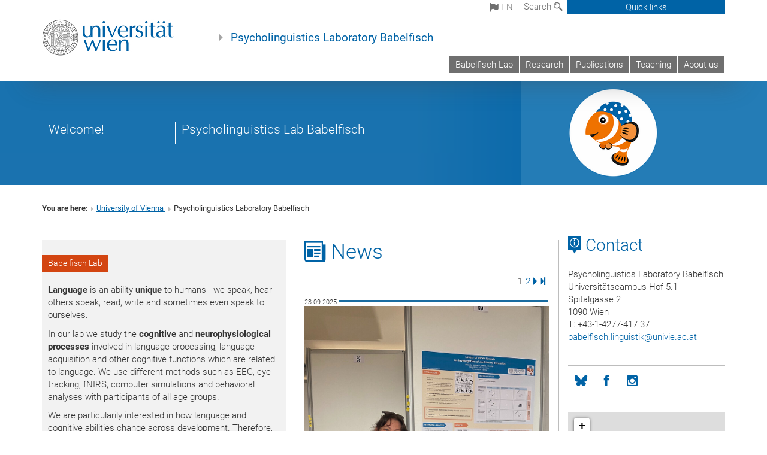

--- FILE ---
content_type: text/html; charset=utf-8
request_url: https://www.babelfisch.at/en/
body_size: 20788
content:
<!DOCTYPE html>
<html xmlns="http://www.w3.org/1999/xhtml" xml:lang="en" lang="en">
<head prefix="og: http://ogp.me/ns# fb: http://ogp.me/ns/fb# article: http://ogp.me/ns/article#">

<meta charset="utf-8">
<!-- 
	This website is powered by TYPO3 - inspiring people to share!
	TYPO3 is a free open source Content Management Framework initially created by Kasper Skaarhoj and licensed under GNU/GPL.
	TYPO3 is copyright 1998-2017 of Kasper Skaarhoj. Extensions are copyright of their respective owners.
	Information and contribution at http://typo3.org/
-->



<title>Psycholinguistics Laboratory Babelfisch</title>
<meta name="generator" content="TYPO3 CMS">


<link rel="stylesheet" type="text/css" href="/typo3conf/ext/ods_osm/res/leaflet/leaflet.css?1493128140" media="all">
<link rel="stylesheet" type="text/css" href="/typo3conf/ext/ods_osm/res/leaflet-markercluster/MarkerCluster.css?1479986020" media="all">
<link rel="stylesheet" type="text/css" href="/typo3conf/ext/ods_osm/res/leaflet-markercluster/MarkerCluster.Default.css?1479986020" media="all">
<link rel="stylesheet" type="text/css" href="/typo3temp/stylesheet_b3a206eec6.css?1736368171" media="all">
<link rel="stylesheet" type="text/css" href="/typo3conf/ext/univie_news/Resources/Public/CSS/pwp.css?1615798746" media="all">
<link rel="stylesheet" type="text/css" href="/fileadmin/templates/GLOBAL/CSS/styles.css?1694002451" media="all">
<link rel="stylesheet" type="text/css" href="/fileadmin/templates/GLOBAL/ICONS/style.css?1732114024" media="all">
<link rel="stylesheet" type="text/css" href="/fileadmin/templates/GLOBAL/CSS/print.css?1580200204" media="print">
<link rel="stylesheet" type="text/css" href="/fileadmin/templates/GLOBAL/ICONS/tablesorter/tablesorter.css?1675257657" media="all">
<link rel="stylesheet" type="text/css" href="/fileadmin/templates/GLOBAL/JS/shariff/shariff-vie.css?1681381994" media="all">
<link rel="stylesheet" type="text/css" href="/fileadmin/templates/GLOBAL/CSS/video-js.min.css?1505291824" media="all">
<link rel="stylesheet" type="text/css" href="/fileadmin/templates/GLOBAL/CSS/videojs.thumbnails.css?1505291824" media="all">
<link rel="stylesheet" type="text/css" href="/fileadmin/templates/GLOBAL/EXT/powermail/pm-additional.css?1730119584" media="all">
<link rel="stylesheet" type="text/css" href="/fileadmin/templates/GLOBAL/CSS/added-accessibility.css?1740400409" media="all">
<link rel="stylesheet" type="text/css" href="/fileadmin/templates/GLOBAL/EXT/news/css/news.css?1710158386" media="all">
<link rel="stylesheet" type="text/css" href="/fileadmin/templates/GLOBAL/EXT/univie_pure/pure.css?1692264488" media="all">
<link rel="stylesheet" type="text/css" href="/typo3conf/ext/univie_phaidra/Resources/style.css?1526300968" media="all">
<link rel="stylesheet" type="text/css" href="/typo3temp/stylesheet_cda3157c7e.css?1736369399" media="all">


<script src="/uploads/tx_t3jquery/jquery-2.1.x-1.10.x-1.2.x-3.0.x.js?1511251888" type="text/javascript"></script>
<script src="/typo3conf/ext/ods_osm/res/leaflet/leaflet.js?1533890957" type="text/javascript"></script>
<script src="/typo3conf/ext/ods_osm/res/leaflet-markercluster/leaflet.markercluster.js?1533892481" type="text/javascript"></script>
<script src="/fileadmin/templates/GLOBAL/JS/videoJS/video.min.js?1505291804" type="application/x-javascript"></script>
<script src="/fileadmin/templates/GLOBAL/JS/videoJS/videojs-contrib-hls.min.js?1505291804" type="application/x-javascript"></script>
<script src="/fileadmin/templates/GLOBAL/JS/videoJS/videojs.thumbnails.js?1505291804" type="application/x-javascript"></script>
<script src="/fileadmin/templates/GLOBAL/JS/videoJS/videojs.persistvolume.js?1505291804" type="application/x-javascript"></script>
<script src="/typo3temp/javascript_9a38f34785.js?1736368171" type="text/javascript"></script>
<script type="text/javascript">
/*<![CDATA[*/
/*osm_699794*/
document.addEventListener("DOMContentLoaded", function(){
			osm_699794=new L.Map('osm_699794');
			L.Icon.Default.imagePath='/typo3conf/ext/ods_osm/res/leaflet/images';
			osm_699794.addControl(new L.control.scale());
			
			var mapnik = new L.TileLayer('https://{s}.tile.openstreetmap.org/{z}/{x}/{y}.png',{"maxZoom":"19","attribution":"\u00a9 <a href=\"http:\/\/www.openstreetmap.org\/copyright\">OpenStreetMap contributors<\/a>&nbsp;<a href=\"http:\/\/www.openstreetmap.org\/#map=15\/48.218112306098\/16.351773900971\" target=\"_blank\"><img src=\"\/fileadmin\/templates\/GLOBAL\/EXT\/openstreetmap\/img\/osm.png\"><\/a><style>#osm_699794 .leaflet-control-layers{display:none;}<\/style>"});
			osm_699794.addLayer(mapnik);
			var center = new L.LatLng(48.218112306098,16.351773900971);osm_699794.setView(center,15);
			var tt_address_4109 = new L.Marker([48.218112306098, 16.351773900971], {});
tt_address_4109.bindPopup("<h4>Psycholinguistisches Labor Babelfisch<\/h4><p style=\"margin-bottom:10px;\"><\/p>");
var osm_699794_g = new L.MarkerClusterGroup({maxClusterRadius:80});
osm_699794_g.addLayer(tt_address_4109);
osm_699794.addLayer(osm_699794_g);
var layersControl=new L.Control.Layers({},{});
			osm_699794.addControl(layersControl);}, false);

/*]]>*/
</script>

<link rel="next" href="/en/page/2/?3x=3x&amp;cHash=1ff4228edee465efa22a791ec9d79327" />

<link href="/fileadmin/templates/GLOBAL/IMG/favicon.ico" rel="shortcut icon" type="image/vnd.microsoft.icon" />
<link href="/fileadmin/templates/GLOBAL/IMG/favicon-uni.png" rel="apple-touch-icon" type="image/png" />
<link href="/fileadmin/templates/GLOBAL/IMG/favicon-uni.png" rel="shortcut icon" type="image/vnd.microsoft.icon" />

            <meta property="og:base-title" content="Psycholinguistics Laboratory Babelfisch" />
            <meta http-equiv="X-UA-Compatible" content="IE=edge">
            <meta name="viewport" content="width=device-width, initial-scale=1">

            <!-- HTML5 shim and Respond.js IE8 support of HTML5 elements and media queries -->
            <!--[if lt IE 9]>
                <script src="https://oss.maxcdn.com/libs/html5shiv/3.7.0/html5shiv.js"></script>
                <script src="https://oss.maxcdn.com/libs/respond.js/1.4.2/respond.min.js"></script>
            <![endif]-->
            <meta name="title" content="Psycholinguistics Laboratory Babelfisch" /><meta property="og:site-id" content="133515" /><meta property="og:title" content="Psycholinguistics Laboratory Babelfisch" /><meta property="og:type" content="article" /><meta property="og:url" content="https://www.babelfisch.at/en/page/1/?3x=3x" /><meta name="twitter:card" content="summary_large_image" /><meta name="twitter:title" content="Psycholinguistics Laboratory Babelfisch" /><meta name="og:type" content="article" /><meta property="og:url" content="https://www.babelfisch.at/en/page/1/?3x=3x" /><meta property="og:description" content="Psycholinguistics Laboratory Babelfisch" /><meta name="twitter:description" content="Psycholinguistics Laboratory Babelfisch" />
            <meta property="og:image" content="https://www.univie.ac.at/fileadmin/templates/GLOBAL/IMG/uni_logo.jpg" />
            <meta property="og:image:type" content="image/jpg" />
            <meta property="og:image:width" content="1200" />
            <meta property="og:image:height" content="630" />
            <meta name="twitter:site" content="univienna" />
                <meta property="og:image" content="https://backend.univie.ac.at/fileadmin/templates/GLOBAL/IMG/uni_logo.jpg" />
                <meta property="og:image:type" content="image/jpg" />
                <meta property="og:image:width" content="1200" />
                <meta property="og:image:height" content="630" />
                <meta name="twitter:site" content="univienna" /><meta property="fb:app_id" content="1752333404993542" />
</head>
<body>

<header>
<nav aria-label="Sprungmarke zum Inhalt" class="skip">
    <a href="#mainContent" class="skip-to-content" tabindex="0" title="skip">Go directly to main content</a>
</nav>

<!-- ==============================================
BEGINN Small Devices
=============================================== -->
<div class="navbar-header skip"><button type="button" id="button-open-menu" class="navbar-toggle my-button" data-toggle="collapse" data-target="#menu-container-mobile" aria-haspopup="true" tabindex="0"><span class="sr-only" id="show-navigation-button-text">Show navigation</span><span class="icon-mainmenue" aria-hidden="true"></span></button></div>
<div class="navbar-collapse collapse hidden-md hidden-lg skip" id="menu-container-mobile">
    <div class="navbar-header">
        <button type="button" class="navbar-toggle menu-open" data-toggle="collapse" data-target="#menu-container-mobile" aria-expanded="true">
            <span class="sr-only" id="hide-navigation-button-text">Hide navigation</span>
            <span class="icon-cancel-circle" aria-hidden="true"></span>
        </button>
    </div>
    <div class="menu-header-mobile col-sx-12 hidden-md hidden-lg">
        <a href="https://www.univie.ac.at/en/"><img width="220" src="/fileadmin/templates/GLOBAL/IMG/uni_logo_220.jpg" class="logo logo-single" alt="University of Vienna - Main page"  data-rjs="3"></a>
    </div>
    <nav aria-label="Main navigation" class="navbar navbar-uni-mobile hidden-md hidden-lg"><ul class="nav navbar-nav navbar-right"><li class="dropdown dropdown-mobile"><a href="/en/babelfisch-lab/" target="_self" class="link-text">Babelfisch Lab</a><a data-toggle="dropdown" href="" class="toggle-icon" role="button" aria-label="Menü öffnen"><span class="icon-navi-close"><span class="sr-only">Show navigation</span>&nbsp;</span></a><ul class="dropdown-menu level2"><li class="level2"><a href="/en/babelfisch-lab/faqs/" target="_self" class="level2">FAQs</a></li><li class="level2"><a href="/en/babelfisch-lab/research-focus/" target="_self" class="level2">Research focus</a></li><li class="level2"><a href="/en/babelfisch-lab/methods/" target="_self" class="level2">Methods</a></li><li class="level2"><a href="/en/babelfisch-lab/past-studies/" target="_self" class="level2">Past studies</a></li><li class="level2"><a href="/en/babelfisch-lab/registration/" target="babelfisch.at/registrieren" class="level2">Registration</a></li><li class="level2"><a href="/en/babelfisch-lab/studies-with-adults/" target="_self" class="level2">Studies with adults</a></li><li class="level2"><a href="/en/babelfisch-lab/how-to-find-us/" target="_self" class="level2">How to find us</a></li></ul></li><li class="dropdown dropdown-mobile"><a href="/en/research/" target="_self" class="link-text">Research</a><a data-toggle="dropdown" href="" class="toggle-icon" role="button" aria-label="Menü öffnen"><span class="icon-navi-close"><span class="sr-only">Show navigation</span>&nbsp;</span></a><ul class="dropdown-menu level2"><li class="level2"><a href="/en/research/research-foci/" target="_self" class="level2">Research foci</a></li><li class="level2"><a href="/en/research/publications/" target="_self" class="level2">Publications</a></li><li class="level2"><a href="/en/research/scientific-posters/" target="_self" class="level2">Scientific Posters</a></li><li class="level2"><a href="/en/research/godigital-30-project/" target="_self" class="level2">Go!Digital 3.0 Project</a></li></ul></li><li class="dropdown dropdown-mobile"><a href="/en/publications/" target="_self" class="link-text">Publications</a><a data-toggle="dropdown" href="" class="toggle-icon" role="button" aria-label="Menü öffnen"><span class="icon-navi-close"><span class="sr-only">Show navigation</span>&nbsp;</span></a></li><li class="dropdown dropdown-mobile"><a href="/en/teaching/" target="_self" class="link-text">Teaching</a><a data-toggle="dropdown" href="" class="toggle-icon" role="button" aria-label="Menü öffnen"><span class="icon-navi-close"><span class="sr-only">Show navigation</span>&nbsp;</span></a></li><li class="dropdown dropdown-mobile"><a href="/en/about-us/" target="_self" class="link-text">About us</a><a data-toggle="dropdown" href="" class="toggle-icon" role="button" aria-label="Menü öffnen"><span class="icon-navi-close"><span class="sr-only">Show navigation</span>&nbsp;</span></a><ul class="dropdown-menu level2"><li class="level2"><a href="/en/about-us/auzinger-carina/" target="_self" class="level2">Auzinger Carina</a></li><li class="level2"><a href="/en/about-us/buchgraber-nina/" target="_self" class="level2">Buchgraber Nina</a></li><li class="level2"><a href="/en/about-us/groiss-viktoria/" target="_self" class="level2">Groiß Viktoria</a></li><li class="level2"><a href="/en/about-us/mueller-jutta-l/" target="_self" class="level2">Mueller Jutta L.</a></li><li class="level2"><a href="/en/about-us/smolka-eva/" target="_self" class="level2">Smolka Eva</a></li><li class="level2"><a href="/en/about-us/srdoc-tiziana/" target="_self" class="level2">Srdoc Tiziana</a></li><li class="level2"><a href="/en/about-us/tauzin-tibor/" target="_self" class="level2">Tauzin Tibor</a></li><li class="level2"><a href="/en/about-us/thoma-lukas/" target="_self" class="level2">Thoma Lukas</a></li><li class="level2"><a href="/en/about-us/traunmueller-peter/" target="_self" class="level2">Traunmüller Peter</a></li><li class="level2"><a href="/en/about-us/tretter-prisca/" target="_self" class="level2">Tretter Prisca</a></li></ul></li></ul></nav>
</div>

<div id="quicklinks-top-mobile" class="quicklinks-btn-mobile top-row hidden-md hidden-lg skip">
    <a class="quicklinks-open open" data-top-id="" data-top-show="true" href="#" aria-label="Open or close quick links"><span class="icon-cancel-circle" aria-hidden="true"></span></a>
    <nav aria-label="Quick links"><div class="quicklinks-mobile-menu"><div class="panel panel-uni-quicklinks"><div class="panel-heading active"><a href="#quicklinks133525" target="_self" data-toggle="collapse" data-parent="#quicklinks-top-mobile" class="">Information for ...<span class="pull-right icon-navi-open"><span class="sr-only">Hide navigation</span></span></a></div><div id="quicklinks133525" class="panel-collapse collapse in quicklinks-panel"><div class="panel-body"><ul class="indent"><li><a href="http://studieren.univie.ac.at/en/degree-programmes/" target="_blank">Prospective students&nbsp;<span class="sr-only">External link</span><span class="icon-extern"></span></a></li><li><a href="http://studieren.univie.ac.at/en/semester-planning/" target="_blank">Students&nbsp;<span class="sr-only">External link</span><span class="icon-extern"></span></a></li><li><a href="http://forschungsservice.univie.ac.at/en/" target="_blank">Researchers&nbsp;<span class="sr-only">External link</span><span class="icon-extern"></span></a></li><li><a href="http://www.postgraduatecenter.at/en/" target="_blank">Continuing education&nbsp;<span class="sr-only">External link</span><span class="icon-extern"></span></a></li><li><a href="http://www.alumni.ac.at/" target="_blank">Alumni (in German)&nbsp;<span class="sr-only">External link</span><span class="icon-extern"></span></a></li></ul></div></div></div><div class="panel panel-uni-quicklinks"><div class="panel-heading active"><a href="#quicklinks12" target="_self" data-toggle="collapse" data-parent="#quicklinks-top-mobile" class="">Most searched-for services ...<span class="pull-right icon-navi-open"><span class="sr-only">Hide navigation</span></span></a></div><div id="quicklinks12" class="panel-collapse collapse in quicklinks-panel"><div class="panel-body"><ul class="indent"><li><a href="http://studieren.univie.ac.at/en/" target="_blank"><span class="icon-quick-studienpoint"></span>&nbsp;&nbsp;Studying at the University of Vienna&nbsp;<span class="sr-only">External link</span><span class="icon-extern"></span></a></li><li><a href="http://ufind.univie.ac.at/en/search.html" target="_blank"><span class="icon-quick-person"></span>&nbsp;&nbsp;u:find Course / Staff search&nbsp;<span class="sr-only">External link</span><span class="icon-extern"></span></a></li><li><a href="http://zid.univie.ac.at/en/webmail/" target="_blank"><span class="icon-quick-webmail"></span>&nbsp;&nbsp;Webmail&nbsp;<span class="sr-only">External link</span><span class="icon-extern"></span></a></li><li><a href="http://wiki.univie.ac.at" target="_blank"><span class="icon-quick-intranet"></span>&nbsp;&nbsp;Intranet for employees&nbsp;<span class="sr-only">External link</span><span class="icon-extern"></span></a></li><li><a href="http://uspace.univie.ac.at/en" target="_blank"><span class="icon-quick-univis"></span>&nbsp;&nbsp;u:space&nbsp;<span class="sr-only">External link</span><span class="icon-extern"></span></a></li><li><a href="http://bibliothek.univie.ac.at/english/" target="_blank"><span class="icon-quick-biblio"></span>&nbsp;&nbsp;Library&nbsp;<span class="sr-only">External link</span><span class="icon-extern"></span></a></li><li><a href="http://moodle.univie.ac.at" target="_blank"><span class="icon-quick-lesung"></span>&nbsp;&nbsp;Moodle (e-learning)&nbsp;<span class="sr-only">External link</span><span class="icon-extern"></span></a></li><li><a href="http://urise.univie.ac.at/?lang=en" target="_blank"><span class="icon-quick-lesung"></span>&nbsp;&nbsp;u:rise - Professional & Career Development&nbsp;<span class="sr-only">External link</span><span class="icon-extern"></span></a></li><li><a href="http://www.univie.ac.at/en/about-us/organisation-and-structure" target="_blank"><span class="icon-quick-fakultaeten"></span>&nbsp;&nbsp;Faculties & centres&nbsp;<span class="sr-only">External link</span><span class="icon-extern"></span></a></li><li><a href="http://www.univie.ac.at/en/about-us" target="_blank"><span class="icon-quick-kontakt"></span>&nbsp;&nbsp;Contact & services from A to Z&nbsp;<span class="sr-only">External link</span><span class="icon-extern"></span></a></li></ul></div></div></div></div></nav>
</div>

<div class="navbar hidden-md hidden-lg skip" id="top-row-mobile">
    <div class="container-mobile" id="nav-container-mobile">
        <div class="top-row-shadow">
            <div class="row">
                <div class="col-md-12 toprow-mobile">
                    <div class="navbar navbar-top navbar-top-mobile hidden-md hidden-lg">
                        <ul class="nav-pills-top-mobile">
                                
<li class="dropdown">
    <a class="dropdown-toggle" data-toggle="dropdown" href="#">en <span class="icon-sprache"></span></a>
    <label id="langmenu1" class="hidden-label">Language selection</label>

    <ul class="dropdown-menu-lang dropdown-menu" role="menu" aria-labelledby="langmenu1">

    
        <li role="menuitem">
            <a href="/page/1/?3x=3x" class="linked-language">Deutsch</a>
        </li>
    
    </ul>

</li>

                            <li class="search-mobile">
                                <a data-top-id="search-top-mobile" id="show-search-button" data-top-show="true" href="#"><span class="sr-only" id="show-search-button-text">Show search form</span><span class="sr-only" id="hide-search-button-text" style="display:none;">Hide search form</span><span class="icon-lupe" aria-hidden="true"></span></a>
                            </li>
                            <li class="quicklinks-btn-mobile">
                                <a data-top-id="quicklinks-top-mobile" data-top-show="true" href="#">Quick links</a>
                            </li>
                        </ul>
                    </div>
                    <div id="search-top-mobile">
                        <ul class="nav nav-tabs-search">
                            <li class="active"><a href="#" data-toggle="tab">Websites</a></li>
                            <li id="search_staff_mobile"><a data-toggle="tab" href="#">Staff search</a></li>
                        </ul>
                        <div class="input-group">
                            <label for="search-mobile">Search</label>
                            <form id="mobilesearchform" action="/en/search/?no_cache=1" method="GET">
                                <input type="text" class="form-control-search" id="search-mobile" name="q" placeholder="Search term" aria-label="Search term">
                            </form>
                            <span class="input-group-addon-search"><span class="icon-lupe"></span></span>
                        </div>
                    </div>
                </div>
                <div class="col-xs-12">
                    <div class="header-container-mobile col-md-12">
                        <div class="logo-container">
                            <a href="https://www.univie.ac.at/en/"><img width="220" src="/fileadmin/templates/GLOBAL/IMG/uni_logo_220.jpg" class="logo logo-single" alt="University of Vienna - Main page"  data-rjs="3"></a>
                        </div>
                         <nav aria-label="Top navigation" class="navbar navbar-uni hidden-xs hidden-sm"><ul class="nav navbar-nav navbar-right"><li><a href="/en/babelfisch-lab/" target="_self">Babelfisch Lab</a></li><li><a href="/en/research/" target="_self">Research</a></li><li><a href="/en/publications/" target="_self">Publications</a></li><li><a href="/en/teaching/" target="_self">Teaching</a></li><li><a href="/en/about-us/" target="_self">About us</a></li></ul></nav>
                    </div>
                </div>
                <div class="col-xs-12">
                        <div class="header-text-container-mobile col-md-12">
                            <span class="header-text"><a href="/en/" target="_self">Psycholinguistics Laboratory Babelfisch</a></span>
                        </div>
                </div>
            </div>
        </div>
    </div>
</div>
<!-- ==============================================
END Small Devices
=============================================== -->

<!-- ==============================================
BEGINN DESKTOP
=============================================== -->
<style>
.navbar-top {
    display: grid;
    grid-template-rows: auto;
    justify-items: end;
}
#quicklinks-top {
    grid-row-start: 1;
    grid-row-end: 1;
    width: 100%;
}
ul.nav-pills-top {
    grid-row-start: 2;
    grid-row-end:2;
}

.form-holder{
    display: flex;
    justify-content: space-between;
    align-content: space-evenly;
    //align-items: center;
}

.form-holder label{
    display: inline-block;
    padding: 0.2em;
    background-color: #0063a6;
    color:white;
    flex-grow: 1;
}
.radio-holder {
    padding: 0.4em 0 0 0.4em;
    background-color: #0063a6;
    flex-grow: 1;
}
.radio-holder:has(input[type="radio"]:checked) {
    background-color:white;
    font-weight: 300;
}
.radio-holder.active {
    background-color:white;
    font-weight: 300;
}

input[type="radio"]:checked, input[type="radio"]:checked + label {
    background-color:white;
    color: #0063a6;
}
input#search:focus {
    border:2px solid rgba(242, 242, 242, 0.6);
    box-shadow: inset 0 1px 1px rgba(0, 0, 0, 0.075), 0 0 8px rgba(242, 242, 242, 0.6);
}
.dropdown-menu-search {
    width: 336px;
    margin-top: 5px;
}
#quicklinks-top{
    padding:0;
    background:white;
}
.ql-container{
    width: 100vw;
    position: relative;
    left: 50%;
    right: 50%;
    margin-left: -50vw;
    margin-right: -50vw;
    background: #1a74b0 url(/fileadmin/templates/GLOBAL/IMG/quicklinksbackground.png?1535542505) no-repeat;
    padding-top: 25px;
}
</style>
<!-- IMPORTANT:
lib.quicklinks.wrap = <nav aria-label="{LLL:fileadmin/templates/GLOBAL/locallang.xml:quicklinks}"><div class="row">|</div></nav>
-->
<div class="navbar-fixed-top hidden-sm hidden-xs skip" id="top-row">

    <div class="container" id="nav-container">
        <div class="top-row-shadow">
            <div class="row">
                <div class="col-md-12 header-logo-container">
                    <!-- BEGINN Language, Search, Quicklinks -->
                    <div class="navbar navbar-top">
                        <ul class="nav-pills-top navbar-right">
                            <!-- Language -->
                            <li class="dropdown langmenu">
                                
    <a class="dropdown-toggle" data-toggle="dropdown" href="#"><span class="icon-sprache"></span> en</a>
    <label id="langmenu2" class="hidden-label">Language selection</label>
    <ul class="dropdown-menu-lang dropdown-menu-left desktop dropdown-menu" role="menu" aria-labelledby="langmenu2">

    
        <li role="menuitem">
            <a href="/page/1/?3x=3x" class="linked-language">Deutsch</a>
        </li>
    
    </ul>

                            </li>
                            <!-- Search -->
                            <li class="dropdown">
                                <button type="button" data-toggle="dropdown" class="dropdown-toggle" id="open-search">Search <span class="icon-lupe"></span></button>
                                <div class="dropdown-menu dropdown-menu-left dropdown-menu-search">
                                    <div class="">
                                        <!--<label for="search">Search</label>-->
                                        <form id="searchform" class="" action="/en/search/?no_cache=1" method="GET">
                                            <div class="form-holder ">
                                                <div class="radio-holder active">
                                                    <input type="radio" id="search-web" value="search-web" name="chooseSearch" checked>
                                                    <label for="search-web" id="label-web">Websites</label>
                                                </div>
                                                <div class="radio-holder">
                                                    <input type="radio" id="search-staff" value="search-staff" name="chooseSearch">
                                                    <label for="search-staff" id="label-staff">Staff search</label>
                                                </div>
                                            </div>
                                            <div class="form-holder">
                                                <input type="text" class="form-control-search" id="search" name="q" placeholder="Search term" aria-label="Search term">
                                                <button id="submit" type="submit" onclick="$('#searchform').submit();"><span class="sr-only">Start search</span><span class="icon-lupe"></span></button>
                                            </div>
                                        </form>
                                    </div>
                                </div>
                            </li>
                            <!-- Quicklinks -->
                            <li class="dropdown quicklinks-btn">
                                <a data-top-id="quicklinks-top" data-top-show="true" data-toggle="dropdown" href="#">Quick links</a>
                            </li>
                        </ul>
                        <!-- BEGINN Quicklinkscontainer -->
                        <div id="quicklinks-top" class="dropdown-toggle">
                            <div class="ql-container">
                                <div class="container">
                                    <nav aria-label="Quick links"><div class="row"><div class="col-md-4 col-md-offset-4"><h3 class="top-row-header">Information for ...</h3><ul><li><a href="http://studieren.univie.ac.at/en/degree-programmes/" target="_blank">Prospective students&nbsp;<span class="sr-only">External link</span><span class="icon-extern"></span></a></li><li><a href="http://studieren.univie.ac.at/en/semester-planning/" target="_blank">Students&nbsp;<span class="sr-only">External link</span><span class="icon-extern"></span></a></li><li><a href="http://forschungsservice.univie.ac.at/en/" target="_blank">Researchers&nbsp;<span class="sr-only">External link</span><span class="icon-extern"></span></a></li><li><a href="http://www.postgraduatecenter.at/en/" target="_blank">Continuing education&nbsp;<span class="sr-only">External link</span><span class="icon-extern"></span></a></li><li><a href="http://www.alumni.ac.at/" target="_blank">Alumni (in German)&nbsp;<span class="sr-only">External link</span><span class="icon-extern"></span></a></li></ul></div><div class="col-md-4"><h3 class="top-row-header">Most searched-for services ...</h3><ul><li><a href="http://studieren.univie.ac.at/en/" target="_blank"><span class="icon-quick-studienpoint"></span>&nbsp;&nbsp;Studying at the University of Vienna&nbsp;<span class="sr-only">External link</span><span class="icon-extern"></span></a></li><li><a href="http://ufind.univie.ac.at/en/search.html" target="_blank"><span class="icon-quick-person"></span>&nbsp;&nbsp;u:find Course / Staff search&nbsp;<span class="sr-only">External link</span><span class="icon-extern"></span></a></li><li><a href="http://zid.univie.ac.at/en/webmail/" target="_blank"><span class="icon-quick-webmail"></span>&nbsp;&nbsp;Webmail&nbsp;<span class="sr-only">External link</span><span class="icon-extern"></span></a></li><li><a href="http://wiki.univie.ac.at" target="_blank"><span class="icon-quick-intranet"></span>&nbsp;&nbsp;Intranet for employees&nbsp;<span class="sr-only">External link</span><span class="icon-extern"></span></a></li><li><a href="http://uspace.univie.ac.at/en" target="_blank"><span class="icon-quick-univis"></span>&nbsp;&nbsp;u:space&nbsp;<span class="sr-only">External link</span><span class="icon-extern"></span></a></li><li><a href="http://bibliothek.univie.ac.at/english/" target="_blank"><span class="icon-quick-biblio"></span>&nbsp;&nbsp;Library&nbsp;<span class="sr-only">External link</span><span class="icon-extern"></span></a></li><li><a href="http://moodle.univie.ac.at" target="_blank"><span class="icon-quick-lesung"></span>&nbsp;&nbsp;Moodle (e-learning)&nbsp;<span class="sr-only">External link</span><span class="icon-extern"></span></a></li><li><a href="http://urise.univie.ac.at/?lang=en" target="_blank"><span class="icon-quick-lesung"></span>&nbsp;&nbsp;u:rise - Professional & Career Development&nbsp;<span class="sr-only">External link</span><span class="icon-extern"></span></a></li><li><a href="http://www.univie.ac.at/en/about-us/organisation-and-structure" target="_blank"><span class="icon-quick-fakultaeten"></span>&nbsp;&nbsp;Faculties & centres&nbsp;<span class="sr-only">External link</span><span class="icon-extern"></span></a></li><li><a href="http://www.univie.ac.at/en/about-us" target="_blank"><span class="icon-quick-kontakt"></span>&nbsp;&nbsp;Contact & services from A to Z&nbsp;<span class="sr-only">External link</span><span class="icon-extern"></span></a></li></ul></div></div></nav>
                                </div>
                            </div>
                        </div>
                        <!-- END Quicklinkscontainer -->
                    </div>
                    <!-- END Language, Search, Quicklinks -->

                    <!-- Logo, Title -->
                    <div class="logo-container">
                        <a href="https://www.univie.ac.at/en/"><img width="220" src="/fileadmin/templates/GLOBAL/IMG/uni_logo_220.jpg" class="logo logo-single" alt="University of Vienna - Main page"  data-rjs="3"></a>
                        <span class="header-text"><a href="/en/" target="_self">Psycholinguistics Laboratory Babelfisch</a></span>
                    </div>
                    <!-- Logo, Title -->

                    <!-- HMenu -->
                    <div class="hmenu">
                        <nav aria-label="Top navigation" class="navbar navbar-uni hidden-xs hidden-sm"><ul class="nav navbar-nav navbar-right"><li><a href="/en/babelfisch-lab/" target="_self">Babelfisch Lab</a></li><li><a href="/en/research/" target="_self">Research</a></li><li><a href="/en/publications/" target="_self">Publications</a></li><li><a href="/en/teaching/" target="_self">Teaching</a></li><li><a href="/en/about-us/" target="_self">About us</a></li></ul></nav>
                    </div>
                    <!-- HMenu -->

                </div>
            </div>
        </div>
    </div>
</div>
<!-- ==============================================
END DESKTOP
=============================================== -->

</header>


    <!-- Start -->
    <section aria-label="Banner">
        
	<!--  CONTENT ELEMENT, uid:681238/dce_dceuid12 [begin] -->
		<div id="c681238" class="csc-default"><div class="tx-dce-pi1">
	

    
        <style>
        .banner-container {
            background: #fff url("/fileadmin/_processed_/csm_Babelfisch_Balken_e3450e19fe.png") no-repeat scroll right top;
        }
        </style>
        <div class="banner-container">
            <div class="banner-shadow hidden-xs"></div>
            <div class="banner-title hidden-xs">
                
                        
                                <div class="banner-title-text">
                                    <div class="banner-left"><p>Welcome!</p></div>
                                    <div class="banner-right"><p>Psycholinguistics Lab Babelfisch</p></div>
                                </div>
                            
                    
            </div>
            <img src="/fileadmin/_processed_/csm_Babelfisch_Balken_e3450e19fe.png" class="img-responsive hidden-sm hidden-md hidden-lg" width="100%" alt="">
        </div>
        <div class="banner-title-mobile hidden-sm hidden-md hidden-lg">
            
                    
                            <div class="banner-left"><p>Welcome!</p></div>
                            <div class="banner-right hidden-xs"><p>Psycholinguistics Lab Babelfisch</p></div>
                        
                
        </div>
    


</div></div>
	<!--  CONTENT ELEMENT, uid:681238/dce_dceuid12 [end] -->
		
    </section>
    <div class="container">
        <div class="breadcrumb-page-container">
            <div class="row">
                <div class="col-md-12">
                    <nav aria-label="Breadcrumbs"><ul class="breadcrumb-page"><li><strong>You are here:</strong></li><li class="meta-breadcrumb"><a href="http://www.univie.ac.at/en/" target="_blank">University of Vienna </a></li><li class="meta-breadcrumb">Psycholinguistics Laboratory Babelfisch</li></ul></nav>
                    <hr class="breadcrumb-page hidden-md hidden-lg">
                </div>
            </div>
            <hr class="breadcrumb-page hidden-xs hidden-sm">
        </div>

        <div class="row">
            <div class="col-md-9 content right-border" id="innerContent">
                <main id="mainContent" class="main-content">
                    <div class="main">
                        
                        
	<!--  CONTENT ELEMENT, uid:699792/gridelements_pi1 [begin] -->
		<div id="c699792" class="csc-default"><div class="row"><div class="col-sm-6">
	<!--  CONTENT ELEMENT, uid:653143/dce_dceuid7 [begin] -->
		<div id="c653143" class="csc-default"><div class="tx-dce-pi1">
	
    <div class="content-element-margin">

        <div class="content-box content-box-uni-rot ">
            
                
                        
                            <h3 class="info-box-bar">Babelfisch Lab</h3>
                        
                        
                    
            
            <div class="info-box-uni-rot"><p><span style="font-weight: bold;">Language </span>is an ability <span style="font-weight: bold;">unique </span>to humans - we speak, hear others speak, read, write and sometimes even speak to ourselves.</p>
<p>In our lab we study the <span style="font-weight: bold;">cognitive </span>and <span style="font-weight: bold;">neurophysiological processes</span> involved in language processing, language acquisition and other cognitive functions which are related to language. We use different methods such as EEG, eye-tracking, fNIRS, computer simulations and behavioral analyses with participants of all age groups. </p>
<p>We are particularily interested in how language and cognitive abilities change across development. Therefore, most of our studies focus on <span style="font-weight: bold;">babies </span>and <span style="font-weight: bold;">infants</span>.</p></div>
        </div>
    </div>

</div></div>
	<!--  CONTENT ELEMENT, uid:653143/dce_dceuid7 [end] -->
		
	<!--  CONTENT ELEMENT, uid:699810/dce_dceuid19 [begin] -->
		<div id="c699810" class="csc-default"><div class="tx-dce-pi1">
	
    <div class="color-box-wrapper">
        <a href="/en/babelfisch-lab/" target="_self" class=infobox-link>
            <div class="content-element-margin color-box color-box-uni-rot">
                <h4>Dear parents! Are you interested in participating in one of our studies? Please click here for further information.</h4>
            </div>
        </a>
    </div> 

</div></div>
	<!--  CONTENT ELEMENT, uid:699810/dce_dceuid19 [end] -->
		
	<!--  CONTENT ELEMENT, uid:1045050/dce_dceuid7 [begin] -->
		<div id="c1045050" class="csc-default"><div class="tx-dce-pi1">
	
    <div class="content-element-margin">

        <div class="content-box content-box-uni-blau ">
            <a href="/en/babelfisch-lab/studies-with-adults/" target="_self" class=infobox-link>
                
                        
                            <h3 class="info-box-bar">Studies with adults</h3>
                        
                        
                    
            </a>
            <div class="info-box-uni-blau"><p>Are you interested in participating in a future study? Click <a href="/en/babelfisch-lab/studies-with-adults/" target="_self" class="internal-link">here</a> for further information.</p></div>
        </div>
    </div>

</div></div>
	<!--  CONTENT ELEMENT, uid:1045050/dce_dceuid7 [end] -->
		</div><div class="col-sm-6">
	<!--  CONTENT ELEMENT, uid:711307/list [begin] -->
		<div id="c711307" class="csc-default"><h1><span class="icon-news" aria-hidden="true"></span>&nbsp;News</h1>
		<!--  Plugin inserted: [begin] -->
			


    

<div class="news">
    
            
    
            <div class="news-list-view row">
                
                        


    <div class="col-md-12">
        <div class="news-pagination-container">

            
    
        
            
            
                
            
        



            <div class="news-pagination">
                
                    
                

                

                
                
                    
                            <span class="sr-only">Page </span><span class="current">1</span>
                        
                
                    
                            <span>
                                
                                        <a href="/en/page/2/?3x=3x&amp;cHash=1ff4228edee465efa22a791ec9d79327"><span class="sr-only">Page </span>2</a>
                                    
                            </span>
                        
                
                

                
                    <span class="last next">
                        <a href="/en/page/2/?3x=3x&amp;cHash=1ff4228edee465efa22a791ec9d79327">
                            <span class="sr-only">Next Page</span><span class="icon-pagination-next"></span>
                            <!--Next-->
                        </a>
                    </span>
                

                
                    <span class="last">
                        <a href="/en/page/2/?3x=3x&amp;cHash=1ff4228edee465efa22a791ec9d79327">
                            <span class="sr-only">Last Page</span><span class="icon-pagination-last"></span>
                            </a>
                    </span>
                

            </div>


    

        </div>
    </div>
    <div class="clearfix pagination-underline"></div>




                            
                                    <!-- RENDER -->
                                    

<!--
    =====================
        Partials/List/Item.html
-->
<!-- If it is in a gridelement, show in full column -->
<!--
settings.templateLayout:
0 = default, Balken
1 = NO date
2 = inline
-->


        <div class="col-md-12 news-box article articletype-0 -1" itemscope="itemscope" itemtype="http://schema.org/Article">
    



<!-- Default Date layout in top-bar -->

    <div class="category">
        
                <div class="pull-left news-category-name">23.09.2025</div>
            
        <div class="pull-left category-align news-line category-intern" style="margin-top: 5.5px; width: 80px; margin-left: 4px;">&nbsp;</div>
    </div>


<!-- No date -->


<!-- Inline Date layout -->


    
            <div>
                

                        <a title="International Conference on Cognitive Neuroscience 2025" href="/en/news-events/detailansicht/news/international-conference-on-cognitive-neuroscience-2025/">
                            
                                
                                    <img class="width-100-remove-height img-responsive news-img" src="/fileadmin/_processed_/csm_ICON_2025_Viktoria_55023ca088.jpg" width="862" height="1150" alt="" />
                                
                                
                                
                            
                            <h3>International Conference on Cognitive Neuroscience 2025</h3>
                        </a>
                    

            </div>
        


    <!-- teaser -->
    
            <div class="teaser-text">
                <span itemprop="description"><p>Jutta L. Mueller, Priscila Borges and Viktoria Groiss presented our lab's studies at this year's ICON with beautifully made posters. </p></span>
            </div>
        

    <!-- footer information -->
    <div class="newsFooter">
        <!-- author -->
        

        <!-- tags -->
        

        <!-- [more] -->

        <a class="more" title="International Conference on Cognitive Neuroscience 2025" href="/en/news-events/detailansicht/news/international-conference-on-cognitive-neuroscience-2025/">
            <div class="more-link">More</div>
        </a>

    </div>
</div>


                                    <!-- RENDER -->
                                
                                
                                
                            
                                    <!-- RENDER -->
                                    

<!--
    =====================
        Partials/List/Item.html
-->
<!-- If it is in a gridelement, show in full column -->
<!--
settings.templateLayout:
0 = default, Balken
1 = NO date
2 = inline
-->


        <div class="col-md-12 news-box article articletype-0 -1" itemscope="itemscope" itemtype="http://schema.org/Article">
    



<!-- Default Date layout in top-bar -->

    <div class="category">
        
                <div class="pull-left news-category-name">19.05.2025</div>
            
        <div class="pull-left category-align news-line category-intern" style="margin-top: 5.5px; width: 80px; margin-left: 4px;">&nbsp;</div>
    </div>


<!-- No date -->


<!-- Inline Date layout -->


    

            
                    
                            <a title="New publication" href="/en/news-events/detailansicht/news/new-publication-36/">
                                <h3>New publication</h3>
                            </a>
                        
                

        


    <!-- teaser -->
    
            <div class="teaser-text">
                <span itemprop="description"><p>Is the ability to mentalize the decisive difference between humans and apes?</p></span>
            </div>
        

    <!-- footer information -->
    <div class="newsFooter">
        <!-- author -->
        

        <!-- tags -->
        

        <!-- [more] -->

        <a class="more" title="New publication" href="/en/news-events/detailansicht/news/new-publication-36/">
            <div class="more-link">More</div>
        </a>

    </div>
</div>


                                    <!-- RENDER -->
                                
                                
                                        <div class="clearfix modulo hidden-md hidden-lg"></div>
                                    
                                
                            
                                    <!-- RENDER -->
                                    

<!--
    =====================
        Partials/List/Item.html
-->
<!-- If it is in a gridelement, show in full column -->
<!--
settings.templateLayout:
0 = default, Balken
1 = NO date
2 = inline
-->


        <div class="col-md-12 news-box article articletype-0 -1" itemscope="itemscope" itemtype="http://schema.org/Article">
    



<!-- Default Date layout in top-bar -->

    <div class="category">
        
                <div class="pull-left news-category-name">07.01.2025</div>
            
        <div class="pull-left category-align news-line category-intern" style="margin-top: 5.5px; width: 80px; margin-left: 4px;">&nbsp;</div>
    </div>


<!-- No date -->


<!-- Inline Date layout -->


    
            <div>
                

                        <a title="Meaning-of-point study completed" href="/en/news-events/detailansicht/news/meaning-of-point-study-completed-1/">
                            
                                
                                    <img class="width-100-remove-height img-responsive news-img" src="/fileadmin/_processed_/csm_Fingerzeig_MoP__11b8019604.jpg" width="862" height="1150" alt="" />
                                
                                
                                
                            
                            <h3>Meaning-of-point study completed</h3>
                        </a>
                    

            </div>
        


    <!-- teaser -->
    

    <!-- footer information -->
    <div class="newsFooter">
        <!-- author -->
        

        <!-- tags -->
        

        <!-- [more] -->

        <a class="more" title="Meaning-of-point study completed" href="/en/news-events/detailansicht/news/meaning-of-point-study-completed-1/">
            <div class="more-link">More</div>
        </a>

    </div>
</div>


                                    <!-- RENDER -->
                                
                                        <div class="clearfix modulo hidden-sm"></div>
                                    
                                
                                
                            
                                    <!-- RENDER -->
                                    

<!--
    =====================
        Partials/List/Item.html
-->
<!-- If it is in a gridelement, show in full column -->
<!--
settings.templateLayout:
0 = default, Balken
1 = NO date
2 = inline
-->


        <div class="col-md-12 news-box article articletype-2 -1" itemscope="itemscope" itemtype="http://schema.org/Article">
    



<!-- Default Date layout in top-bar -->

    <div class="category">
        
                <div class="pull-left news-category-name">28.10.2024</div>
            
        <div class="pull-left category-align news-line category-intern" style="margin-top: 5.5px; width: 80px; margin-left: 4px;">&nbsp;</div>
    </div>


<!-- No date -->


<!-- Inline Date layout -->


    

            
                    
                            <a title="On your marks, language, go! Newborns already recognize complex tone sequences" target="_blank" href="https://medienportal.univie.ac.at/en/media/recent-press-releases/detailansicht-en/artikel/complex-sound-patterns-are-recognized-by-newborn-brains/">
                                <h3>On your marks, language, go! Newborns already recognize complex tone sequences</h3>
                            </a>
                        
                

        


    <!-- teaser -->
    
            <div class="teaser-text">
                <span itemprop="description"><p>New paper by Jutta Mueller published in PLOS Biology</p></span>
            </div>
        

    <!-- footer information -->
    <div class="newsFooter">
        <!-- author -->
        

        <!-- tags -->
        

        <!-- [more] -->

        <a class="more" title="On your marks, language, go! Newborns already recognize complex tone sequences" target="_blank" href="https://medienportal.univie.ac.at/en/media/recent-press-releases/detailansicht-en/artikel/complex-sound-patterns-are-recognized-by-newborn-brains/">
            <div class="more-link">More</div>
        </a>

    </div>
</div>


                                    <!-- RENDER -->
                                
                                
                                        <div class="clearfix modulo hidden-md hidden-lg"></div>
                                    
                                
                            
                                    <!-- RENDER -->
                                    

<!--
    =====================
        Partials/List/Item.html
-->
<!-- If it is in a gridelement, show in full column -->
<!--
settings.templateLayout:
0 = default, Balken
1 = NO date
2 = inline
-->


        <div class="col-md-12 news-box article articletype-0 -1" itemscope="itemscope" itemtype="http://schema.org/Article">
    



<!-- Default Date layout in top-bar -->

    <div class="category">
        
                <div class="pull-left news-category-name">09.04.2024</div>
            
        <div class="pull-left category-align news-line category-intern" style="margin-top: 5.5px; width: 80px; margin-left: 4px;">&nbsp;</div>
    </div>


<!-- No date -->


<!-- Inline Date layout -->


    

            
                    
                            <a title="Paper: Individual differences in auditory perception predict learning of non-adjacent tone sequences in 3-year-olds" href="/en/news-events/detailansicht/news/paper-individual-differences-in-auditory-perception-predict-learning-of-non-adjacent-tone-sequences/">
                                <h3>Paper: Individual differences in auditory perception predict learning of non-adjacent tone sequences in 3-year-olds</h3>
                            </a>
                        
                

        


    <!-- teaser -->
    
            <div class="teaser-text">
                <span itemprop="description"><p>New publication</p></span>
            </div>
        

    <!-- footer information -->
    <div class="newsFooter">
        <!-- author -->
        

        <!-- tags -->
        

        <!-- [more] -->

        <a class="more" title="Paper: Individual differences in auditory perception predict learning of non-adjacent tone sequences in 3-year-olds" href="/en/news-events/detailansicht/news/paper-individual-differences-in-auditory-perception-predict-learning-of-non-adjacent-tone-sequences/">
            <div class="more-link">More</div>
        </a>

    </div>
</div>


                                    <!-- RENDER -->
                                
                                
                                
                            
                                    <!-- RENDER -->
                                    

<!--
    =====================
        Partials/List/Item.html
-->
<!-- If it is in a gridelement, show in full column -->
<!--
settings.templateLayout:
0 = default, Balken
1 = NO date
2 = inline
-->


        <div class="col-md-12 news-box article articletype-0 -1" itemscope="itemscope" itemtype="http://schema.org/Article">
    



<!-- Default Date layout in top-bar -->

    <div class="category">
        
                <div class="pull-left news-category-name">27.11.2023</div>
            
        <div class="pull-left category-align news-line category-intern" style="margin-top: 5.5px; width: 80px; margin-left: 4px;">&nbsp;</div>
    </div>


<!-- No date -->


<!-- Inline Date layout -->


    
            <div>
                
                        
                        
                            <a title="Cooperation with CEU: FWF-funded project LISA" href="/en/news-events/detailansicht/news/cooperation-with-ceu-fwf-funded-project-lisa-1/">
                                <h3>Cooperation with CEU: FWF-funded project LISA</h3>
                            </a>
                        
                    

            </div>
        


    <!-- teaser -->
    

    <!-- footer information -->
    <div class="newsFooter">
        <!-- author -->
        

        <!-- tags -->
        

        <!-- [more] -->

        <a class="more" title="Cooperation with CEU: FWF-funded project LISA" href="/en/news-events/detailansicht/news/cooperation-with-ceu-fwf-funded-project-lisa-1/">
            <div class="more-link">More</div>
        </a>

    </div>
</div>


                                    <!-- RENDER -->
                                
                                        <div class="clearfix modulo hidden-sm"></div>
                                    
                                
                                        <div class="clearfix modulo hidden-md hidden-lg"></div>
                                    
                                
                                    <div class="clearfix modulo"></div>
                                
                            

                        


    <div class="clearfix pagination-underline"></div>
    <div class="col-md-12">
        
    
        
            
            
                
            
        



            <div class="news-pagination">
                
                    
                

                

                
                
                    
                            <span class="sr-only">Page </span><span class="current">1</span>
                        
                
                    
                            <span>
                                
                                        <a href="/en/page/2/?3x=3x&amp;cHash=1ff4228edee465efa22a791ec9d79327"><span class="sr-only">Page </span>2</a>
                                    
                            </span>
                        
                
                

                
                    <span class="last next">
                        <a href="/en/page/2/?3x=3x&amp;cHash=1ff4228edee465efa22a791ec9d79327">
                            <span class="sr-only">Next Page</span><span class="icon-pagination-next"></span>
                            <!--Next-->
                        </a>
                    </span>
                

                
                    <span class="last">
                        <a href="/en/page/2/?3x=3x&amp;cHash=1ff4228edee465efa22a791ec9d79327">
                            <span class="sr-only">Last Page</span><span class="icon-pagination-last"></span>
                            </a>
                    </span>
                

            </div>


    

    </div>




                    
            </div>
        

        
</div>


		<!--  Plugin inserted: [end] -->
			</div>
	<!--  CONTENT ELEMENT, uid:711307/list [end] -->
		</div></div></div>
	<!--  CONTENT ELEMENT, uid:699792/gridelements_pi1 [end] -->
		
	<!--  CONTENT ELEMENT, uid:653145/header [begin] -->
		<div id="c653145" class="csc-default"><h1><span class="icon-link" aria-hidden="true"></span>&nbsp;Quicklinks</h1></div>
	<!--  CONTENT ELEMENT, uid:653145/header [end] -->
		
	<!--  CONTENT ELEMENT, uid:653149/gridelements_pi1 [begin] -->
		<div id="c653149" class="csc-default"><div class="row"><div class="col-sm-4">
	<!--  CONTENT ELEMENT, uid:653148/dce_dceuid1 [begin] -->
		<div id="c653148" class="csc-default"><div class="tx-dce-pi1">
	
<!--Replace deactivated field.contentWidth with contentWidth-->

	
	
	
	
	
	
	
		<div class="content-element-margin">
			<div class="row">
				<div class="col-md-12">
					<a href="/en/media-reports-and-event-archive/" target="_self">
						
    <h2>Media Reports and Event Archive</h2>



					</a>
					<p>Media reports about our research and the event archive can be found at <a href="/en/media-reports-and-event-archive/" target="_self" class="internal-link">here</a>.</p>
				</div>
			</div>
			<div class="row">
				
					
							</div>
							<div class="row">
						
					<div class="col-sm-12">
						
								<figure class="image-container">
	<p><img src="/fileadmin/_processed_/csm_Schwertfisch_9b928dfb6f.png" class="img-responsive" title="" alt="" /></p>
	
</figure>

							
					</div>
				
			</div>
		</div>
	


</div></div>
	<!--  CONTENT ELEMENT, uid:653148/dce_dceuid1 [end] -->
		</div><div class="col-sm-4">
	<!--  CONTENT ELEMENT, uid:699837/dce_dceuid1 [begin] -->
		<div id="c699837" class="csc-default"><div class="tx-dce-pi1">
	
<!--Replace deactivated field.contentWidth with contentWidth-->

	
	
	
	
	
	
	
		<div class="content-element-margin">
			<div class="row">
				<div class="col-md-12">
					<a href="/en/babelfisch-lab/" target="_self">
						
    <h2 class="underline"><span class="icon-quick-webmail" aria-hidden="true"></span>&nbsp;Studies with Families at Babelfisch Lab</h2>



					</a>
					<p>For further information on how to participate with your child click <a href="/en/babelfisch-lab/" target="_self" class="internal-link">here</a>. </p>
				</div>
			</div>
			<div class="row">
				
					
							</div>
							<div class="row">
						
					<div class="col-sm-12">
						
								<figure class="image-container">
	<p><img src="/fileadmin/_processed_/csm_Seepferdchen_eb6df3e044.png" class="img-responsive" title="" alt="" /></p>
	
</figure>

							
					</div>
				
			</div>
		</div>
	


</div></div>
	<!--  CONTENT ELEMENT, uid:699837/dce_dceuid1 [end] -->
		</div><div class="col-sm-4">
	<!--  CONTENT ELEMENT, uid:653146/dce_dceuid1 [begin] -->
		<div id="c653146" class="csc-default"><div class="tx-dce-pi1">
	
<!--Replace deactivated field.contentWidth with contentWidth-->

	
	
	
	
	
	
	
		<div class="content-element-margin">
			<div class="row">
				<div class="col-md-12">
					<a href="/en/babelfisch-lab/registration/" target="babelfisch.at/registrieren">
						
    <h2>Registration</h2>



					</a>
					<p>We are looking forward to your participation!</p>
				</div>
			</div>
			<div class="row">
				
					
							</div>
							<div class="row">
						
					<div class="col-sm-12">
						
								<figure class="image-container">
	<p><img src="/fileadmin/_processed_/csm_Krebs_f2135ea7ab.png" class="img-responsive" title="" alt="" /></p>
	
</figure>

							
					</div>
				
			</div>
		</div>
	


</div></div>
	<!--  CONTENT ELEMENT, uid:653146/dce_dceuid1 [end] -->
		</div></div></div>
	<!--  CONTENT ELEMENT, uid:653149/gridelements_pi1 [end] -->
		
                        
                        
                    </div>
                </main>
            </div>
            <div class="col-md-3 sidebar content-element-margin">
                <nav aria-label="Sub navigation"><div class="vertical-nav hidden-xs hidden-sm"></div></nav>
                <aside>
                    
    <h2 class="underline "><span class="icon-kartenkontakte single"></span> Contact</h2>
    <address>
        Psycholinguistics Laboratory Babelfisch<br />
Universitätscampus Hof 5.1<br />
Spitalgasse 2<br />
1090 Wien<br />
T: +43-1-4277-417 37<br />
        
        
        
        <a href="javascript:linkTo_UnCryptMailto('ocknvq,dcdgnhkuej0nkpiwkuvkmBwpkxkg0ce0cv');">babelfisch.linguistik<span>&#064;</span>univie.ac.at</a><br />
    </address>
        

                    <ol class="social-media-list"><li><a href="https://web-cdn.bsky.app/profile/babelfischlab.bsky.social" target="_blank" title="Bluesky"  aria-label="Bluesky"><span class="icon-bluesky"></span><span class="sr-only">Icon bluesky</span></a></li><li><a href="http://www.facebook.com/sprachlaborbabelfisch.univie" target="_blank" title="Facebook"  aria-label="Facebook"><span class="icon-facebook"></span><span class="sr-only">Icon facebook</span></a></li><li><a href="http://www.instagram.com/sprachlabor_babelfisch/" target="_blank" title="Instagram"  aria-label="Instagram"><span class="icon-instagram"></span><span class="sr-only">Icon instagram</span></a></li></ol><div class="clearfix"></div>
                    
	<!--  CONTENT ELEMENT, uid:699794/list [begin] -->
		<div id="c699794" class="csc-default"><h1></h1>
		<!--  Plugin inserted: [begin] -->
			


	<!--

		BEGIN: Content of extension "ods_osm", plugin "tx_odsosm_pi1"

	-->
	<div class="tx-odsosm-pi1">
		<div style="width:100%;height:440px;" id="osm_699794"></div>
	</div>
	
	<!-- END: Content of extension "ods_osm", plugin "tx_odsosm_pi1" -->

	
		<!--  Plugin inserted: [end] -->
			</div>
	<!--  CONTENT ELEMENT, uid:699794/list [end] -->
		
                </aside>
            </div>
        </div>
    </div>

<footer>
    <div class="hidden-xs">
        <!--
        <div class="gray-box">
            <div class="container">
                <div class="row">
                    <div class="col-md-8 col-sm-6">
                        <div class="footer-logo-container pull-left">
                        <img width="320" src="/fileadmin/templates/GLOBAL/IMG/uni_logo.png" class="footer-logo" alt="Uni logo">
                        </div>
                    </div>
                    <div class="col-md-4 col-sm-6">
                        <ol class="footer-social pull-right v-align" style="margin-top: 45.5px;">
                          <ol class="social-media-list"><li><a href="https://web-cdn.bsky.app/profile/babelfischlab.bsky.social" target="_blank" title="Bluesky"  aria-label="Bluesky"><span class="icon-bluesky"></span><span class="sr-only">Icon bluesky</span></a></li><li><a href="http://www.facebook.com/sprachlaborbabelfisch.univie" target="_blank" title="Facebook"  aria-label="Facebook"><span class="icon-facebook"></span><span class="sr-only">Icon facebook</span></a></li><li><a href="http://www.instagram.com/sprachlabor_babelfisch/" target="_blank" title="Instagram"  aria-label="Instagram"><span class="icon-instagram"></span><span class="sr-only">Icon instagram</span></a></li></ol><div class="clearfix"></div>
                        </ol>
                    </div>
                </div>
            </div>
        </div>-->

        <div class="gray-box">
            <div class="container">
              <h2 class="underline">Information for ...</h2><div class="row"><div class="col-md-3"><div class="footer-quicklinks-list"><a href="http://studieren.univie.ac.at/en/degree-programmes/" target="_blank">Prospective students</a></div></div><div class="col-md-3"><div class="footer-quicklinks-list"><a href="http://studieren.univie.ac.at/en/semester-planning/" target="_blank">Students</a></div></div><div class="col-md-3"><div class="footer-quicklinks-list"><a href="http://forschungsservice.univie.ac.at/en/" target="_blank">Researchers</a></div></div><div class="col-md-3"><div class="footer-quicklinks-list"><a href="http://www.postgraduatecenter.at/en/" target="_blank">Continuing education</a></div></div><div class="col-md-3"><div class="footer-quicklinks-list"><a href="http://www.alumni.ac.at/" target="_blank">Alumni (in German)</a></div></div></div><h2 class="underline">Most searched-for services ...</h2><div class="row"><div class="col-md-3"><div class="footer-quicklinks-list"><a href="http://studieren.univie.ac.at/en/" target="_blank">Studying at the University of Vienna</a></div></div><div class="col-md-3"><div class="footer-quicklinks-list"><a href="http://ufind.univie.ac.at/en/search.html" target="_blank">u:find Course / Staff search</a></div></div><div class="col-md-3"><div class="footer-quicklinks-list"><a href="http://zid.univie.ac.at/en/webmail/" target="_blank">Webmail</a></div></div><div class="col-md-3"><div class="footer-quicklinks-list"><a href="http://wiki.univie.ac.at" target="_blank">Intranet for employees</a></div></div><div class="col-md-3"><div class="footer-quicklinks-list"><a href="http://uspace.univie.ac.at/en" target="_blank">u:space</a></div></div><div class="col-md-3"><div class="footer-quicklinks-list"><a href="http://bibliothek.univie.ac.at/english/" target="_blank">Library</a></div></div><div class="col-md-3"><div class="footer-quicklinks-list"><a href="http://moodle.univie.ac.at" target="_blank">Moodle (e-learning)</a></div></div><div class="col-md-3"><div class="footer-quicklinks-list"><a href="http://urise.univie.ac.at/?lang=en" target="_blank">u:rise - Professional & Career Development</a></div></div><div class="col-md-3"><div class="footer-quicklinks-list"><a href="http://www.univie.ac.at/en/about-us/organisation-and-structure" target="_blank">Faculties & centres</a></div></div><div class="col-md-3"><div class="footer-quicklinks-list"><a href="http://www.univie.ac.at/en/about-us" target="_blank">Contact & services from A to Z</a></div></div></div><div class="row footer-margin"></div>
            </div>
        </div>
        <div class="container">
            <div class="row footer-address-box">
                <div class="col-md-6">
                    <address>University of Vienna | Universitätsring 1 | 1010 Vienna | <abbr title="Telephone">T</abbr> +43-1-4277-0</address>
                </div>
                <div class="col-md-6">
                    <p class="pull-right"><a href="/en/sitemap/" target="_self">Sitemap</a>&nbsp;|&nbsp;<wbr><a href="/en/imprint/" target="_self">Imprint</a>&nbsp;|&nbsp;<wbr><a href="https://www.univie.ac.at/en/about-us/accessibility/" target="_blank" rel="noopener">Accessibility</a>&nbsp;|&nbsp;<wbr><a href="https://dsba.univie.ac.at/en/data-protection-declaration/">Data Protection Declaration</a>&nbsp;|&nbsp;<a href="javascript:window.print()">Printable version</a></p>
                </div>
            </div>
        </div>
    </div>
    <div class="visible-xs-block">
        <div class="gray-box mobile-footer">
            <div class="container">
                <!--<div class="row">
                    <div class="col-xs-9"><a href="#"><img width="200" src="/fileadmin/templates/GLOBAL/IMG/uni_logo.png" class="footer-logo" alt="Uni logo"></a></div>
                </div>-->
                <div class="row">
                    <div class="col-xs-12">
                        <address>University of Vienna | Universitätsring 1 | 1010 Vienna | <abbr title="Telephone">T</abbr> +43-1-4277-0</address>
                    </div>
                </div>
                <!--<div class="row">
                    <div class="col-xs-12">
                        <ol class="footer-social">
                            <ol class="social-media-list"><li><a href="https://web-cdn.bsky.app/profile/babelfischlab.bsky.social" target="_blank" title="Bluesky"  aria-label="Bluesky"><span class="icon-bluesky"></span><span class="sr-only">Icon bluesky</span></a></li><li><a href="http://www.facebook.com/sprachlaborbabelfisch.univie" target="_blank" title="Facebook"  aria-label="Facebook"><span class="icon-facebook"></span><span class="sr-only">Icon facebook</span></a></li><li><a href="http://www.instagram.com/sprachlabor_babelfisch/" target="_blank" title="Instagram"  aria-label="Instagram"><span class="icon-instagram"></span><span class="sr-only">Icon instagram</span></a></li></ol><div class="clearfix"></div>
                        </ol>
                    </div>
                </div>-->
                <div class="row">
                    <div class="col-xs-12">
                        <p><a href="/en/sitemap/" target="_self">Sitemap</a>&nbsp;|&nbsp;<wbr><a href="/en/imprint/" target="_self">Imprint</a>&nbsp;|&nbsp;<wbr><a href="https://www.univie.ac.at/en/about-us/accessibility/" target="_blank" rel="noopener">Accessibility</a>&nbsp;|&nbsp;<wbr><a href="https://dsba.univie.ac.at/en/data-protection-declaration/">Data Protection Declaration</a>&nbsp;|&nbsp;<a href="javascript:window.print()">Printable version</a></p>
                    </div>
                </div>
            </div>
        </div>
    </div>
    <script type="text/javascript">
      
    </script>
    
   <div class="cookie-bar row">
      <div class="col-md-11 col-sm-12">This website uses cookies to optimize your browser experience. You can accept these by clicking the OK button. Find out more information in our <a href="https://dsba.univie.ac.at/en/data-protection-declaration/">Data Protection Declaration</a>.</div><div class="col-md-1 col-sm-12"><a class="cookiebar-close">OK</a></div>
   </div>

    
</footer>
<script src="/fileadmin/templates/GLOBAL/JS/application.js?1670943020" type="text/javascript"></script>
<script src="/typo3conf/ext/univie_news/Resources/Public/Javascript/podlove-web-player.js?1615533802" type="text/javascript"></script>
<script src="/fileadmin/templates/GLOBAL/JS/jquery.tablesorter.js?1647502980" type="text/javascript"></script>
<script src="/fileadmin/templates/GLOBAL/JS/global.js?1701433927" type="text/javascript"></script>
<script src="/fileadmin/templates/GLOBAL/JS/retina.min.js?1481877467" type="text/javascript"></script>
<script src="/fileadmin/templates/GLOBAL/JS/shariff/shariff.complete.js?1558512710" type="text/javascript"></script>
<script src="/fileadmin/templates/GLOBAL/EXT/powermail/Js/jquery.datetimepicker.js?1482159144" type="text/javascript"></script>
<script src="/typo3conf/ext/powermail/Resources/Public/JavaScripts/Libraries/parsley.min.js?1511170796" type="text/javascript"></script>
<script src="/fileadmin/templates/GLOBAL/EXT/powermail/Js/tabs.js?1679058888" type="text/javascript"></script>
<script src="/typo3conf/ext/powermail/Resources/Public/JavaScripts/Powermail/Form.min.js?1511170796" type="text/javascript"></script>
<script src="/typo3conf/ext/univie_phaidra/js/utility.js?1525783145" type="text/javascript"></script>
<script src="/typo3conf/ext/univie_search/Resources/Public/Javascript/fusion-click.js?1639470332" type="text/javascript"></script>


</body>
</html>

--- FILE ---
content_type: text/css
request_url: https://www.babelfisch.at/fileadmin/templates/GLOBAL/EXT/univie_pure/pure.css?1692264488
body_size: 228
content:
.u-cris h2.title{
    font-size: 15px;
    font-weight:bold;
}

.ucris h2.title{
    font-size: 15px;
    font-weight:bold;
}

.ucris h2{
    font-size: 15px;
    font-weight:bold;
}

.ucris .subtitle {
    white-space: wrap;
}


--- FILE ---
content_type: text/css
request_url: https://www.babelfisch.at/typo3temp/stylesheet_cda3157c7e.css?1736369399
body_size: 632
content:

.align-left {text-align: left;}
.align-center {text-align: center;}
.align-right {text-align: right;}
.csc-frame-frame1 {background-color: #EDEBF1; border: 1px solid #333333;}
.csc-frame-frame2 {background-color: #F5FFAA; border: 1px solid #333333;}
.important {color: #8A0020;}
.name-of-person {color: #10007B;}
.detail {color: #186900;}
.component-items {color: #186900;}
.action-items {color: #8A0020;}
.component-items-ordered {color: #186900;}
.action-items-ordered {color: #8A0020;}    div.banner-container{
      box-shadow: none;
    }
    top-row .top-row-shadow  {
	box-shadow:none;
	-webkit-box-shadow: none
    }